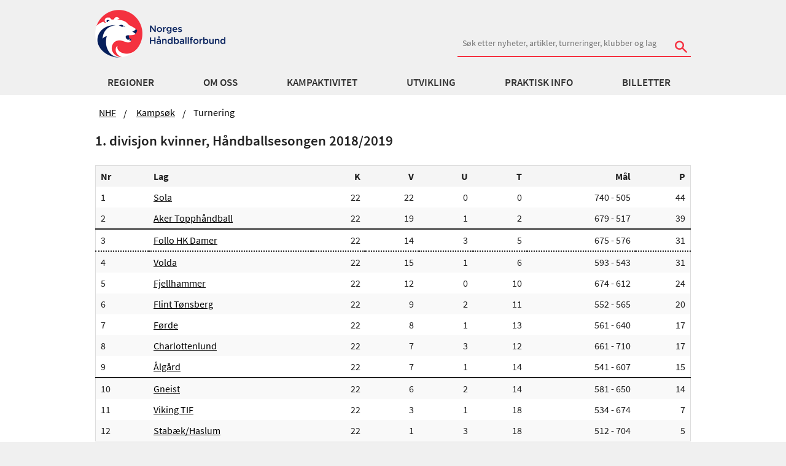

--- FILE ---
content_type: text/html; charset=utf-8
request_url: https://www.handball.no/system/kamper/turnering/?turnid=382516
body_size: 18070
content:

<!DOCTYPE html>
<html lang="no" id="TournamentPage_1890" ng-app="app">
<head>
  <meta charset="utf-8" />
  <meta http-equiv="X-UA-Compatible" content="IE=edge" />
  <meta name="viewport" content="width=device-width, initial-scale=1.0, maximum-scale=1" />
  
<meta property="og:site_name" content="handball.no - Norges Håndballforbund" />
<meta property="og:title" content="Turnering, 1. divisjon kvinner, H&#229;ndballsesongen 2018/2019 | handball.no" />
<meta property="og:description" content="Tabell, resultater, terminliste og statistikk for h&#229;ndball og beach-h&#229;ndball" />
<meta property="og:image" content="https://www.handball.no/globalassets/system/nhf-logo.jpg" />
<meta property="og:type" content="website" />


  <meta name="description" content="Tabell, resultater, terminliste og statistikk for h&#229;ndball og beach-h&#229;ndball" />
  <meta name="format-detection" content="telephone=no">
  <link rel="apple-touch-icon" sizes="180x180" href="/apple-touch-icon.png">
  <link rel="apple-touch-icon-precomposed" sizes="180x180" href="/apple-touch-icon-precomposed.png">
  <link rel="icon" href="https://www.handball.no/favicon.ico?v=2" />
  <link rel="manifest" href="/site.webmanifest">
  <link rel="mask-icon" href="/safari-pinned-tab.svg" color="#5bbad5">
  <meta name="apple-mobile-web-app-title" content="handball.no">
  <meta name="application-name" content="handball.no">
  <meta name="msapplication-TileColor" content="#da532c">
  <meta name="theme-color" content="#ffffff">
  
    <!-- Google Tag Manager -->   
    <script>
        (function (w, d, s, l, i) {
            w[l] = w[l] || []; w[l].push({
                'gtm.start':
                new Date().getTime(), event: 'gtm.js'
            }); var f = d.getElementsByTagName(s)[0],
            j = d.createElement(s), dl = l != 'dataLayer' ? '&l=' + l : ''; j.async = true; j.src =
            '//www.googletagmanager.com/gtm.js?id=' + i + dl; f.parentNode.insertBefore(j, f);
        })(window, document, 'script', 'dataLayer', 'GTM-TPTSLZ');
    </script>
    <!-- End Google Tag Manager -->

  <title>Turnering, 1. divisjon kvinner, H&#229;ndballsesongen 2018/2019 | handball.no</title>
  <link href="/bundles/css?v=TfptZsbXUlLJKXSimYwMMUa5tr7joCrNLuBLgxR_3bE1" rel="stylesheet"/>

  
   

  
  <script src="/Scripts/jquery-3.6.0.min.js" type="text/javascript"></script>
  
  <script src="https://tags.adnuntius.com/custom/nifRequest.js" async></script>
  <meta name="google-site-verification" content="mB9hWO86L-uo6DJK0afd0Xh_b6pbcCf_M5oITuKWJd8" />
  
</head>

<body>
    
    <!-- Google Tag Manager -->
    <noscript>
        <iframe src="//www.googletagmanager.com/ns.html?id=GTM-TPTSLZ" height="0" width="0" style="display:none;visibility:hidden"></iframe>
    </noscript>    
    <!-- End Google Tag Manager -->

    <!-- Sosial-->
    <div id="fb-root"></div>
    <script>
        (function (d, s, id) {
            var js, fjs = d.getElementsByTagName(s)[0];
            if (d.getElementById(id)) return;
            js = d.createElement(s);
            js.id = id;
            js.src = "//connect.facebook.net/en_US/sdk.js#xfbml=1&version=v2.0";
            fjs.parentNode.insertBefore(js, fjs);
        }(document, 'script', 'facebook-jssdk'));
    </script>
    <!-- end- Sosial-->

    
    

    <div class="">



<div class="show-for-medium-up no-print">
    <div ng-controller="HeaderController as header" class="header">
        <!--logo and search-->
        <div class="row collapse-small">
            <div class="small-12 columns">
                <div class="header">

                    

    <a href="/" class="logo-container left">
        <img class="main-logo logo-bar" src="/contentassets/27a8096a75e74519b17d3a8ea1adf3b0/logonhf.png" alt="Norges H&#229;ndballforbund" />
    </a>



                        <div class="right">
                            <div class="nhf-search-circuit margin-top-no-link">
<form action="/system/sok/" method="get">                                    <label for="main-search" class="hide">S&Oslash;K</label>
                                        <input id="reg" name="reg" type="hidden" value='838' />
                                    <input id="main-search" style="min-width: 380px" name="search" type="search" placeholder="S&#248;k etter nyheter, artikler, turneringer, klubber og lag" class="hide-for-small-only" />
                                    <div id="search-button" class="stripped absolute hide-for-small-only">
                                        <button type="submit"><span class="icon-search"></span></button>
                                    </div>
</form>                            </div>
                        </div>
                </div>
            </div>
        </div>
        <div class="hide-for-small">
            <div data-ng-hide="header.hide" data-ng-cloak="" class="panel panel-pad accessability">
                <p>Hold Ctrl-tasten nede (Cmd-tasten p&aring; Mac).</p>
                <p>
                    Trykk p&aring; + for &aring; forst&oslash;rre eller - for &aring; forminske.
                </p>
            </div>
        </div>
        <nav id="nhf-navigation" role="navigation" data-topbar="" class="top-bar2">
    <div id="megamenu" data-ng-controller="MegaMenuController as menu" click-outside="menu.close()" class="hide-for-small">
        <div class="row mainMenuWrapper">
            <div class="small-12 columns">
                <ul class="inline-list navigation-items">
                    <li data-ng-repeat="firstLevelItem in menu.menuItems" class="sub-exists">
                        <a data-ng-click="menu.setfirstLevelActive(firstLevelItem)"                           
                           data-ng-href="{{ firstLevelItem.categories.length == 0 ? firstLevelItem.href : '' }}"                           
                           target="{{firstLevelItem.target}}"
                           data-ng-class="{'selected': menu.activeSubMenu.linkText == firstLevelItem.linkText}"
                           data-ng-cloak="data-ng-cloak">
                            {{ firstLevelItem.linkText }}
                        </a>
                    </li>
                </ul>
            </div>
        </div>
        <div class="row">
            <div class="small-12 columns">
                <div class="megamenu-tiles" style="background-color: #F6F6f6; overflow: hidden;">

                    <div data-ng-repeat="secondLevel in menu.activeSubMenu.categories" class="itemContainer">
                        <a data-ng-href="{{ secondLevel.href }}" target="{{secondLevel.target}}" data-ng-cloak="data-ng-cloak" class="secondLevel">
                            {{ secondLevel.linkText }}
                        </a>
                        <ul class="list-unstyled">
                            <li data-ng-repeat="thirdLevel in secondLevel.categories">
                                <a data-ng-href="{{ thirdLevel.href }}" target="{{thirdLevel.target}}" data-ng-cloak="data-ng-cloak">
                                    {{ thirdLevel.linkText}}
                                </a>
                            </li>
                        </ul>
                    </div>
                </div>
            </div>
        </div>
    </div>
</nav>

    </div>
</div>

<div class="hide-for-medium-up no-print">
    <div ng-controller="MobileMenuController as menu" class="mobile">
        <div class="row">
            <div class="small-6 columns">
                <a class="logo-container left"> 

    <a href="/" class="logo-container left">
        <img class="main-logo logo-bar" src="/contentassets/27a8096a75e74519b17d3a8ea1adf3b0/logonhf.png" alt="Norges H&#229;ndballforbund" />
    </a>

</a>
            </div>
            <nav id="nhf-navigation" role="navigation" data-topbar="" class="top-bar2">
                <div class="small-6 columns">
                    <ul class="title-area">
                        <li class="icon-menu"><button data-ng-click="menu.toggleMobile()"><span class="icon-list right"></span></button></li>
                    </ul>
                </div>
            </nav>
        </div>
            <div class="row small-collapse">
                <div class="small-12 columns">
                    <div class="margin-search-mobile">
<form action="/system/sok/" method="get">                            <label for="main-searchm" class="hide">S&Oslash;K</label>
                            <input id="main-searchm" name="search" type="search" placeholder="S&#248;k etter nyheter, artikler, turneringer, klubber og lag" />
                                <input id="regm" name="reg" type="hidden" value='838' />
                            <div id="search-button" class="stripped absolute">
                                <button type="submit"><span class="icon-search"></span></button>
                            </div>
</form>                    </div>
                </div>
            </div>
        <div class="row small-collapse">
            <div class="small-12 columns">
                <div ng-cloak data-ng-show="menu.hideMobile" class="menu-holder relative">
                    <div id="lev1" class="slide-out level-1 left-0">
                        <div data-ng-repeat="firstLevelItem in menu.menuItems" class="menuitem-1 top-border">
                            <a data-ng-if="(firstLevelItem.hasOwnProperty('categories') == true) && firstLevelItem.categories.length != 0" data-ng-click="menu.setfirstLevelActive(firstLevelItem)">
                                {{ firstLevelItem.linkText }}
                                <span class="icon-uniE609 right"></span>
                            </a>
                            <a data-ng-if="!firstLevelItem.categories.length" data-ng-href="{{firstLevelItem.href}}">
                                {{firstLevelItem.linkText}}
                                <span class="icon-uniE609 right"></span>
                            </a>
                        </div>
                    </div>

                    <div id="lev2" class="menu-item-2 slide-in-level-2 left-2000">
                        <div class="inner">
                            <div id="test-l2" data-ng-click="menu.goBack()" class="back full-width">
                                <span class="icon-arrow-left"></span>
                                <span>Tilbake</span>
                            </div>
                        </div>
                        <div data-ng-repeat="secondLevel in menu.activeSubMenu.categories" class="menuitem-2 top-border">
                            <div ng-if="(secondLevel.hasOwnProperty('categories')==true) && (secondLevel.categories.length != 0)">
                                <a id="secondLevel" data-ng-click="menu.setsecondLevelActive(secondLevel)" data-ng-cloak="data-ng-cloak">
                                    {{ secondLevel.linkText }}
                                    <span data-ng-if="secondLevel.categories.length" data-ng-click="menu.setsecondLevelActive(secondLevel)" class="icon-uniE609 right"></span>
                                </a>
                            </div>

                            <a id="secondLevel" ng-if="!secondLevel.categories.length" data-ng-href="{{ secondLevel.href }}" data-ng-click="menu.setsecondLevelActive(secondLevel)" data-ng-cloak="data-ng-cloak">{{ secondLevel.linkText }}</a>
                        </div>
                    </div>

                    <div id="lev3" class="menuitem-3 slide-in-level-3 left-2000">
                        <div data-ng-if="menu.activeSecondSubMenu.categories" class="inner">
                            <div id="test-l3" data-ng-click="menu.goBack()" class="back level-3-back"><span class="icon-arrow-left"></span><span>Tilbake</span></div>
                            <div data-ng-click="menu.resetMenu()" class="start"><span class="icon-arrow-left"></span><span class="icon-arrow-left"></span><span>Til start</span></div>
                        </div>
                        <div data-ng-if="(menu.activeSecondSubMenu.categories) && (menu.activeSecondSubMenu.categories.length != 0) && (menu.activeSecondSubMenu.href)" data-ng-cloak="data-ng-cloak" class="top-border thirdLevelTitle">
                            <a href="{{ menu.activeSecondSubMenu.href }}">{{ menu.activeSecondSubMenu.linkText }}</a>
                            <span class="right">Oversikt</span>
                        </div>
                        <div data-ng-repeat="thirdLevel in menu.activeSecondSubMenu.categories" data-ng-cloak="data-ng-cloak" class="top-border">
                            <a id="thirdLevel" data-ng-href="{{ thirdLevel.href }}" data-ng-cloak="data-ng-cloak">{{ thirdLevel.linkText}}</a>
                        </div>
                    </div>
                </div>
            </div>
        </div>
    </div>
</div>




        <section class="main-section tournament no-href-print">
            





<div class="row no-print">
    <div class="small-12  columns ">
        <ul class="breadcrumbs hide-for-small">
                <li>
                    <a href="/">NHF</a>
                </li>
                <li>
                    <a href="/system/kamper/">Kamps&#248;k</a>
                </li>
            <li class="current">Turnering</li>
        </ul>
    </div>
</div>






<script src="/Scripts/column-sort.js" type="text/javascript"></script>
<script src="/Scripts/fav-button-3.js" type="text/javascript"></script>


  <!--This h1.hidden is for the universal utforming-->
  <h1 class="hidden">Turnering</h1>
  <div class="row">
    <div class="small-12 columns padding-bottom-small padding-right-medium end">
      <h2>1. divisjon kvinner, H&#229;ndballsesongen 2018/2019</h2>
      <button id="favtournament-btn" onclick="favButtonPressed(this, 382516, '/system/kamper/turnering/SetFavourite/')" class="fav-button stripped absolute">&#x2606</button>
      <script type="text/javascript">

        favButtonInit('favtournament-btn', 382516, 'favorites','/system/kamper/turnering/SetFavourite/');
      </script>
    </div>
  </div>
    <!-- this view includes an option to show or hide teams without dispensations for the tournament -->
<script src="/Scripts/tournament-table.js">
</script>

<div class="row">
    <div class="small-12 columns end">
        <div class="tournament-table-wrapper" data-endpoint="/AjaxData/TournamentTable" data-tournamentid="382516">            
                  <div class="table-outer hide-for-medium-up no-print">
    <table class="small-12">
      <thead>
        <tr role="row">
          <th class="small-1 medium-1">Nr</th>
          <th class="small-6 medium-2">Lag</th>
          

      <th class="small-1 medium-1 text-right">K</th>
      <th class="medium-1 hide-block-option text-right">V</th>
      <th class="medium-1 hide-block-option text-right">U</th>
      <th class="medium-1 hide-block-option text-right">T</th>
      <th class="medium-2 hide-for-small hide-block-option text-right">M&#229;l</th>
      <th class="small-1 medium-1 text-right">P</th>
        </tr>
      </thead>

      <tbody role="alert" aria-live="polite" aria-relevant="all">
            <tr class=" ">
              <td class="small-1">
                1
              </td>
              <td>
                    <a href="https://www.handball.no/system/kamper/lag/?lagid=223983" class="wrap-text" target="_self">Sola</a>

              </td>
      <td class="text-right">
22      </td>
      <td class="hide-block-option text-right">
22      </td>
      <td class="hide-block-option text-right">
0      </td>
      <td class="hide-block-option text-right">
0      </td>
      <td class="hide-for-small hide-block-option text-right">
740 - 505      </td>
      <td class="text-right">
44      </td>
            </tr>
            <tr class=" solidLineBottom ">
              <td class="small-1">
                2
              </td>
              <td>
                    <a href="https://www.handball.no/system/kamper/lag/?lagid=816397" class="wrap-text" target="_self">Aker Topph&#229;ndball</a>

              </td>
      <td class="text-right">
22      </td>
      <td class="hide-block-option text-right">
19      </td>
      <td class="hide-block-option text-right">
1      </td>
      <td class="hide-block-option text-right">
2      </td>
      <td class="hide-for-small hide-block-option text-right">
679 - 517      </td>
      <td class="text-right">
39      </td>
            </tr>
            <tr class=" dotLineBottom ">
              <td class="small-1">
                3
              </td>
              <td>
                    <a href="https://www.handball.no/system/kamper/lag/?lagid=583889" class="wrap-text" target="_self">Follo HK Damer</a>

              </td>
      <td class="text-right">
22      </td>
      <td class="hide-block-option text-right">
14      </td>
      <td class="hide-block-option text-right">
3      </td>
      <td class="hide-block-option text-right">
5      </td>
      <td class="hide-for-small hide-block-option text-right">
675 - 576      </td>
      <td class="text-right">
31      </td>
            </tr>
            <tr class=" ">
              <td class="small-1">
                4
              </td>
              <td>
                    <a href="https://www.handball.no/system/kamper/lag/?lagid=532788" class="wrap-text" target="_self">Volda</a>

              </td>
      <td class="text-right">
22      </td>
      <td class="hide-block-option text-right">
15      </td>
      <td class="hide-block-option text-right">
1      </td>
      <td class="hide-block-option text-right">
6      </td>
      <td class="hide-for-small hide-block-option text-right">
593 - 543      </td>
      <td class="text-right">
31      </td>
            </tr>
            <tr class=" ">
              <td class="small-1">
                5
              </td>
              <td>
                    <a href="https://www.handball.no/system/kamper/lag/?lagid=223982" class="wrap-text" target="_self">Fjellhammer</a>

              </td>
      <td class="text-right">
22      </td>
      <td class="hide-block-option text-right">
12      </td>
      <td class="hide-block-option text-right">
0      </td>
      <td class="hide-block-option text-right">
10      </td>
      <td class="hide-for-small hide-block-option text-right">
674 - 612      </td>
      <td class="text-right">
24      </td>
            </tr>
            <tr class=" ">
              <td class="small-1">
                6
              </td>
              <td>
                    <a href="https://www.handball.no/system/kamper/lag/?lagid=710438" class="wrap-text" target="_self">Flint T&#248;nsberg</a>

              </td>
      <td class="text-right">
22      </td>
      <td class="hide-block-option text-right">
9      </td>
      <td class="hide-block-option text-right">
2      </td>
      <td class="hide-block-option text-right">
11      </td>
      <td class="hide-for-small hide-block-option text-right">
552 - 565      </td>
      <td class="text-right">
20      </td>
            </tr>
            <tr class=" ">
              <td class="small-1">
                7
              </td>
              <td>
                    <a href="https://www.handball.no/system/kamper/lag/?lagid=444678" class="wrap-text" target="_self">F&#248;rde</a>

              </td>
      <td class="text-right">
22      </td>
      <td class="hide-block-option text-right">
8      </td>
      <td class="hide-block-option text-right">
1      </td>
      <td class="hide-block-option text-right">
13      </td>
      <td class="hide-for-small hide-block-option text-right">
561 - 640      </td>
      <td class="text-right">
17      </td>
            </tr>
            <tr class=" ">
              <td class="small-1">
                8
              </td>
              <td>
                    <a href="https://www.handball.no/system/kamper/lag/?lagid=560013" class="wrap-text" target="_self">Charlottenlund</a>

              </td>
      <td class="text-right">
22      </td>
      <td class="hide-block-option text-right">
7      </td>
      <td class="hide-block-option text-right">
3      </td>
      <td class="hide-block-option text-right">
12      </td>
      <td class="hide-for-small hide-block-option text-right">
661 - 710      </td>
      <td class="text-right">
17      </td>
            </tr>
            <tr class=" ">
              <td class="small-1">
                9
              </td>
              <td>
                    <a href="https://www.handball.no/system/kamper/lag/?lagid=227017" class="wrap-text" target="_self">&#197;lg&#229;rd</a>

              </td>
      <td class="text-right">
22      </td>
      <td class="hide-block-option text-right">
7      </td>
      <td class="hide-block-option text-right">
1      </td>
      <td class="hide-block-option text-right">
14      </td>
      <td class="hide-for-small hide-block-option text-right">
541 - 607      </td>
      <td class="text-right">
15      </td>
            </tr>
            <tr class=" solidLineTop ">
              <td class="small-1">
                10
              </td>
              <td>
                    <a href="https://www.handball.no/system/kamper/lag/?lagid=225054" class="wrap-text" target="_self">Gneist</a>

              </td>
      <td class="text-right">
22      </td>
      <td class="hide-block-option text-right">
6      </td>
      <td class="hide-block-option text-right">
2      </td>
      <td class="hide-block-option text-right">
14      </td>
      <td class="hide-for-small hide-block-option text-right">
581 - 650      </td>
      <td class="text-right">
14      </td>
            </tr>
            <tr class=" ">
              <td class="small-1">
                11
              </td>
              <td>
                    <a href="https://www.handball.no/system/kamper/lag/?lagid=682133" class="wrap-text" target="_self">Viking TIF</a>

              </td>
      <td class="text-right">
22      </td>
      <td class="hide-block-option text-right">
3      </td>
      <td class="hide-block-option text-right">
1      </td>
      <td class="hide-block-option text-right">
18      </td>
      <td class="hide-for-small hide-block-option text-right">
534 - 674      </td>
      <td class="text-right">
7      </td>
            </tr>
            <tr class=" ">
              <td class="small-1">
                12
              </td>
              <td>
                    <a href="https://www.handball.no/system/kamper/lag/?lagid=223984" class="wrap-text" target="_self">Stab&#230;k/Haslum</a>

              </td>
      <td class="text-right">
22      </td>
      <td class="hide-block-option text-right">
1      </td>
      <td class="hide-block-option text-right">
3      </td>
      <td class="hide-block-option text-right">
18      </td>
      <td class="hide-for-small hide-block-option text-right">
512 - 704      </td>
      <td class="text-right">
5      </td>
            </tr>
      </tbody>
    </table>
  </div>
  <div class="table-outer show-for-medium-up">
    <table class="small-12">
      <thead>
        <tr role="row">
          <th class="small-1 medium-1">Nr</th>
          <th class="small-7 medium-3">Lag</th>
          

      <th class="small-1 medium-1 text-right">K</th>
      <th class="medium-1 hide-block-option text-right">V</th>
      <th class="medium-1 hide-block-option text-right">U</th>
      <th class="medium-1 hide-block-option text-right">T</th>
      <th class="medium-2 hide-for-small hide-block-option text-right">M&#229;l</th>
      <th class="small-1 medium-1 text-right">P</th>
        </tr>
      </thead>

      <tbody role="alert" aria-live="polite" aria-relevant="all">
            <tr class=" ">
              <td class="small-1">
                1
              </td>
              <td>
                    <a href="https://www.handball.no/system/kamper/lag/?lagid=223983" class="wrap-text" target="_self">Sola</a>

              </td>
      <td class="text-right">
22      </td>
      <td class="hide-block-option text-right">
22      </td>
      <td class="hide-block-option text-right">
0      </td>
      <td class="hide-block-option text-right">
0      </td>
      <td class="hide-for-small hide-block-option text-right">
740 - 505      </td>
      <td class="text-right">
44      </td>
            </tr>
            <tr class=" solidLineBottom ">
              <td class="small-1">
                2
              </td>
              <td>
                    <a href="https://www.handball.no/system/kamper/lag/?lagid=816397" class="wrap-text" target="_self">Aker Topph&#229;ndball</a>

              </td>
      <td class="text-right">
22      </td>
      <td class="hide-block-option text-right">
19      </td>
      <td class="hide-block-option text-right">
1      </td>
      <td class="hide-block-option text-right">
2      </td>
      <td class="hide-for-small hide-block-option text-right">
679 - 517      </td>
      <td class="text-right">
39      </td>
            </tr>
            <tr class=" dotLineBottom ">
              <td class="small-1">
                3
              </td>
              <td>
                    <a href="https://www.handball.no/system/kamper/lag/?lagid=583889" class="wrap-text" target="_self">Follo HK Damer</a>

              </td>
      <td class="text-right">
22      </td>
      <td class="hide-block-option text-right">
14      </td>
      <td class="hide-block-option text-right">
3      </td>
      <td class="hide-block-option text-right">
5      </td>
      <td class="hide-for-small hide-block-option text-right">
675 - 576      </td>
      <td class="text-right">
31      </td>
            </tr>
            <tr class=" ">
              <td class="small-1">
                4
              </td>
              <td>
                    <a href="https://www.handball.no/system/kamper/lag/?lagid=532788" class="wrap-text" target="_self">Volda</a>

              </td>
      <td class="text-right">
22      </td>
      <td class="hide-block-option text-right">
15      </td>
      <td class="hide-block-option text-right">
1      </td>
      <td class="hide-block-option text-right">
6      </td>
      <td class="hide-for-small hide-block-option text-right">
593 - 543      </td>
      <td class="text-right">
31      </td>
            </tr>
            <tr class=" ">
              <td class="small-1">
                5
              </td>
              <td>
                    <a href="https://www.handball.no/system/kamper/lag/?lagid=223982" class="wrap-text" target="_self">Fjellhammer</a>

              </td>
      <td class="text-right">
22      </td>
      <td class="hide-block-option text-right">
12      </td>
      <td class="hide-block-option text-right">
0      </td>
      <td class="hide-block-option text-right">
10      </td>
      <td class="hide-for-small hide-block-option text-right">
674 - 612      </td>
      <td class="text-right">
24      </td>
            </tr>
            <tr class=" ">
              <td class="small-1">
                6
              </td>
              <td>
                    <a href="https://www.handball.no/system/kamper/lag/?lagid=710438" class="wrap-text" target="_self">Flint T&#248;nsberg</a>

              </td>
      <td class="text-right">
22      </td>
      <td class="hide-block-option text-right">
9      </td>
      <td class="hide-block-option text-right">
2      </td>
      <td class="hide-block-option text-right">
11      </td>
      <td class="hide-for-small hide-block-option text-right">
552 - 565      </td>
      <td class="text-right">
20      </td>
            </tr>
            <tr class=" ">
              <td class="small-1">
                7
              </td>
              <td>
                    <a href="https://www.handball.no/system/kamper/lag/?lagid=444678" class="wrap-text" target="_self">F&#248;rde</a>

              </td>
      <td class="text-right">
22      </td>
      <td class="hide-block-option text-right">
8      </td>
      <td class="hide-block-option text-right">
1      </td>
      <td class="hide-block-option text-right">
13      </td>
      <td class="hide-for-small hide-block-option text-right">
561 - 640      </td>
      <td class="text-right">
17      </td>
            </tr>
            <tr class=" ">
              <td class="small-1">
                8
              </td>
              <td>
                    <a href="https://www.handball.no/system/kamper/lag/?lagid=560013" class="wrap-text" target="_self">Charlottenlund</a>

              </td>
      <td class="text-right">
22      </td>
      <td class="hide-block-option text-right">
7      </td>
      <td class="hide-block-option text-right">
3      </td>
      <td class="hide-block-option text-right">
12      </td>
      <td class="hide-for-small hide-block-option text-right">
661 - 710      </td>
      <td class="text-right">
17      </td>
            </tr>
            <tr class=" ">
              <td class="small-1">
                9
              </td>
              <td>
                    <a href="https://www.handball.no/system/kamper/lag/?lagid=227017" class="wrap-text" target="_self">&#197;lg&#229;rd</a>

              </td>
      <td class="text-right">
22      </td>
      <td class="hide-block-option text-right">
7      </td>
      <td class="hide-block-option text-right">
1      </td>
      <td class="hide-block-option text-right">
14      </td>
      <td class="hide-for-small hide-block-option text-right">
541 - 607      </td>
      <td class="text-right">
15      </td>
            </tr>
            <tr class=" solidLineTop ">
              <td class="small-1">
                10
              </td>
              <td>
                    <a href="https://www.handball.no/system/kamper/lag/?lagid=225054" class="wrap-text" target="_self">Gneist</a>

              </td>
      <td class="text-right">
22      </td>
      <td class="hide-block-option text-right">
6      </td>
      <td class="hide-block-option text-right">
2      </td>
      <td class="hide-block-option text-right">
14      </td>
      <td class="hide-for-small hide-block-option text-right">
581 - 650      </td>
      <td class="text-right">
14      </td>
            </tr>
            <tr class=" ">
              <td class="small-1">
                11
              </td>
              <td>
                    <a href="https://www.handball.no/system/kamper/lag/?lagid=682133" class="wrap-text" target="_self">Viking TIF</a>

              </td>
      <td class="text-right">
22      </td>
      <td class="hide-block-option text-right">
3      </td>
      <td class="hide-block-option text-right">
1      </td>
      <td class="hide-block-option text-right">
18      </td>
      <td class="hide-for-small hide-block-option text-right">
534 - 674      </td>
      <td class="text-right">
7      </td>
            </tr>
            <tr class=" ">
              <td class="small-1">
                12
              </td>
              <td>
                    <a href="https://www.handball.no/system/kamper/lag/?lagid=223984" class="wrap-text" target="_self">Stab&#230;k/Haslum</a>

              </td>
      <td class="text-right">
22      </td>
      <td class="hide-block-option text-right">
1      </td>
      <td class="hide-block-option text-right">
3      </td>
      <td class="hide-block-option text-right">
18      </td>
      <td class="hide-for-small hide-block-option text-right">
512 - 704      </td>
      <td class="text-right">
5      </td>
            </tr>
      </tbody>
    </table>
  </div>




        </div>
    </div>
</div>
    <div class="row">
      <div class="small-12 columns end">
        <a href="/regioner/nhf-sentralt/praktisk-info/lover-og-regler/tabellberegning/" target="_blank">Forklaring til tabellberegning</a>
      </div>
    </div>
  <div class="row small-collapse medium-uncollapse large-uncollapse">
    <div class="small-12 columns end" style="padding:2px">
      <accordion close-others="false">

        <accordion-group data-populated="0" id="todaysmatches" heading="Dagens kamper">
            <div id="target_todaysmatches" class="table-outer ng-scope"></div>
            <div id="error_todaysmatches" class="hidden"></div>
        </accordion-group>
        <accordion-group data-populated="0" id="lastmatches" heading="Siste kamper">
            <div id="target_lastmatches" class="table-outer ng-scope"></div>
            <div id="error_lastmatches" class="hidden"></div>
        </accordion-group>
        <accordion-group data-populated="0" id="nextmatches" heading="Neste kamper">
            <div id="target_nextmatches" class="table-outer ng-scope"></div>
            <div id="error_nextmatches" class="hidden"></div>
        </accordion-group>
        <accordion-group data-populated="0" id="allmatches" heading="Terminliste">
            <div id="target_allmatches" class="table-outer ng-scope"></div>
            <div id="error_allmatches" class="hidden"></div>
        </accordion-group>
<script type="text/javascript">

        $(document).ready(function () {
            var selectors = {
                container: "#todaysmatches,#lastmatches,#nextmatches,#allmatches",
                target: "#target_todaysmatches,#target_lastmatches,#target_nextmatches,#target_allmatches",
                error: "#error_todaysmatches,#error_lastmatches,#error_nextmatches,#error_allmatches"
            };

            var processingText = 'Henter kamper, vennligst vent.';
            var errorText = 'Klarte ikke &#229; hente kamper. Vennligst pr&#248;v igjen senere. ';
            var headerText = '';
            var ajaxUrl = '/AjaxData/MatchesForTournament?turnId=382516&typeId=Default';            

            $(selectors.container).click(function () {
                if ($(selectors.container).attr("data-populated") === "0") {
                    $(selectors.target).html(processingText);
                    $.ajax({
                        url: ajaxUrl,
                        data: "&width=" + window.outerWidth,
                        type: 'GET',
                        cache: false,
                        success: function(data) {
                          SplitDataAndPopulate("<div style=\"font-size:80%\">"+headerText+"</div>" + data, "|*|*|*|", selectors.target);
                          $(selectors.container).attr("data-populated", "1");
                        },
                        fail: function(jqXHR, textStatus) {
                            $(selectors.target).html(errorText);
                            $(selectors.error).html(jqXHR + " | " + textStatus);
                        },
                        error: function(req, status, err) {
                            $(selectors.target).html(errorText);
                            $(selectors.error).html(req + " | " + status + " | " + err);
                        }
                    });
                }
            });
        });

        function SplitDataAndPopulate(dataList, splitter, targetList) {
            var dataArr = dataList.split(splitter);
            var targetArr = targetList.split(",");

            for (var i = 0; i < dataList.length; i++) {
                var target = $(targetArr[i]);
                if (target.length > 0) {
                    target.html(dataArr[i]);
                }
            }
        }
</script>

        <accordion-group data-populated="0" id="teams" heading="Lag">
            <div id="target_teams" class="table-outer ng-scope"></div>
            <div id="error_teams" class="hidden"></div>
        </accordion-group>
<script type="text/javascript">

        $(document).ready(function () {
            var selectors = {
                container: "#teams",
                target: "#target_teams",
                error: "#error_teams"
            };

            var processingText = 'Henter lag, vennligst vent.';
            var errorText = 'Klarte ikke &#229; hente lag. Vennligst pr&#248;v igjen senere. ';
            var headerText = '';
            var ajaxUrl = '/AjaxData/SortedTeamsForTournament?turnId=382516';            

            $(selectors.container).click(function () {
                if ($(selectors.container).attr("data-populated") === "0") {
                    $(selectors.target).html(processingText);
                    $.ajax({
                        url: ajaxUrl,
                        data: "&width=" + window.outerWidth,
                        type: 'GET',
                        cache: false,
                        success: function(data) {
                          SplitDataAndPopulate("<div style=\"font-size:80%\">"+headerText+"</div>" + data, "|*|*|*|", selectors.target);
                          $(selectors.container).attr("data-populated", "1");
                        },
                        fail: function(jqXHR, textStatus) {
                            $(selectors.target).html(errorText);
                            $(selectors.error).html(jqXHR + " | " + textStatus);
                        },
                        error: function(req, status, err) {
                            $(selectors.target).html(errorText);
                            $(selectors.error).html(req + " | " + status + " | " + err);
                        }
                    });
                }
            });
        });

        function SplitDataAndPopulate(dataList, splitter, targetList) {
            var dataArr = dataList.split(splitter);
            var targetArr = targetList.split(",");

            for (var i = 0; i < dataList.length; i++) {
                var target = $(targetArr[i]);
                if (target.length > 0) {
                    target.html(dataArr[i]);
                }
            }
        }
</script>

        <accordion-group data-populated="0" id="topscore" heading="Topscore">
            <div id="target_topscore" class="table-outer ng-scope"></div>
            <div id="error_topscore" class="hidden"></div>
        </accordion-group>
<script type="text/javascript">

        $(document).ready(function () {
            var selectors = {
                container: "#topscore",
                target: "#target_topscore",
                error: "#error_topscore"
            };

            var processingText = 'Henter topscore statistikk for spillere, vennligst vent.';
            var errorText = 'Klarte ikke &#229; hente topscore statistikk for spillere. Vennligst pr&#248;v igjen senere. ';
            var headerText = '';
            var ajaxUrl = '/AjaxData/SortedScoringPlayersForTournament?turnId=382516&seasonId=200823';            

            $(selectors.container).click(function () {
                if ($(selectors.container).attr("data-populated") === "0") {
                    $(selectors.target).html(processingText);
                    $.ajax({
                        url: ajaxUrl,
                        data: "&width=" + window.outerWidth,
                        type: 'GET',
                        cache: false,
                        success: function(data) {
                          SplitDataAndPopulate("<div style=\"font-size:80%\">"+headerText+"</div>" + data, "|*|*|*|", selectors.target);
                          $(selectors.container).attr("data-populated", "1");
                        },
                        fail: function(jqXHR, textStatus) {
                            $(selectors.target).html(errorText);
                            $(selectors.error).html(jqXHR + " | " + textStatus);
                        },
                        error: function(req, status, err) {
                            $(selectors.target).html(errorText);
                            $(selectors.error).html(req + " | " + status + " | " + err);
                        }
                    });
                }
            });
        });

        function SplitDataAndPopulate(dataList, splitter, targetList) {
            var dataArr = dataList.split(splitter);
            var targetArr = targetList.split(",");

            for (var i = 0; i < dataList.length; i++) {
                var target = $(targetArr[i]);
                if (target.length > 0) {
                    target.html(dataArr[i]);
                }
            }
        }
</script>

        <accordion-group data-populated="0" id="topscoreteams" heading="Topscore lag">
            <div id="target_topscoreteams" class="table-outer ng-scope"></div>
            <div id="error_topscoreteams" class="hidden"></div>
        </accordion-group>
<script type="text/javascript">

        $(document).ready(function () {
            var selectors = {
                container: "#topscoreteams",
                target: "#target_topscoreteams",
                error: "#error_topscoreteams"
            };

            var processingText = 'Henter topscore statistikk for lag, vennligst vent.';
            var errorText = 'Klarte ikke &#229; hente topscore statistikk for lag. Vennligst pr&#248;v igjen senere. ';
            var headerText = '';
            var ajaxUrl = '/AjaxData/SortedScoringTeamsForTournament?turnId=382516&seasonId=200823';            

            $(selectors.container).click(function () {
                if ($(selectors.container).attr("data-populated") === "0") {
                    $(selectors.target).html(processingText);
                    $.ajax({
                        url: ajaxUrl,
                        data: "&width=" + window.outerWidth,
                        type: 'GET',
                        cache: false,
                        success: function(data) {
                          SplitDataAndPopulate("<div style=\"font-size:80%\">"+headerText+"</div>" + data, "|*|*|*|", selectors.target);
                          $(selectors.container).attr("data-populated", "1");
                        },
                        fail: function(jqXHR, textStatus) {
                            $(selectors.target).html(errorText);
                            $(selectors.error).html(jqXHR + " | " + textStatus);
                        },
                        error: function(req, status, err) {
                            $(selectors.target).html(errorText);
                            $(selectors.error).html(req + " | " + status + " | " + err);
                        }
                    });
                }
            });
        });

        function SplitDataAndPopulate(dataList, splitter, targetList) {
            var dataArr = dataList.split(splitter);
            var targetArr = targetList.split(",");

            for (var i = 0; i < dataList.length; i++) {
                var target = $(targetArr[i]);
                if (target.length > 0) {
                    target.html(dataArr[i]);
                }
            }
        }
</script>

        <accordion-group data-populated="0" id="penaltyplayers" heading="Bestrafning">
            <div id="target_penaltyplayers" class="table-outer ng-scope"></div>
            <div id="error_penaltyplayers" class="hidden"></div>
        </accordion-group>
<script type="text/javascript">

        $(document).ready(function () {
            var selectors = {
                container: "#penaltyplayers",
                target: "#target_penaltyplayers",
                error: "#error_penaltyplayers"
            };

            var processingText = 'Henter spillere, vennligst vent.';
            var errorText = 'Klarte ikke &#229; hente spillere. Vennligst pr&#248;v igjen senere. ';
            var headerText = '';
            var ajaxUrl = '/AjaxData/SortedPenaltyPlayersForTournament?turnId=382516&seasonId=200823';            

            $(selectors.container).click(function () {
                if ($(selectors.container).attr("data-populated") === "0") {
                    $(selectors.target).html(processingText);
                    $.ajax({
                        url: ajaxUrl,
                        data: "&width=" + window.outerWidth,
                        type: 'GET',
                        cache: false,
                        success: function(data) {
                          SplitDataAndPopulate("<div style=\"font-size:80%\">"+headerText+"</div>" + data, "|*|*|*|", selectors.target);
                          $(selectors.container).attr("data-populated", "1");
                        },
                        fail: function(jqXHR, textStatus) {
                            $(selectors.target).html(errorText);
                            $(selectors.error).html(jqXHR + " | " + textStatus);
                        },
                        error: function(req, status, err) {
                            $(selectors.target).html(errorText);
                            $(selectors.error).html(req + " | " + status + " | " + err);
                        }
                    });
                }
            });
        });

        function SplitDataAndPopulate(dataList, splitter, targetList) {
            var dataArr = dataList.split(splitter);
            var targetArr = targetList.split(",");

            for (var i = 0; i < dataList.length; i++) {
                var target = $(targetArr[i]);
                if (target.length > 0) {
                    target.html(dataArr[i]);
                }
            }
        }
</script>

        <accordion-group data-populated="0" id="penaltyteams" heading="Bestrafning lag">
            <div id="target_penaltyteams" class="table-outer ng-scope"></div>
            <div id="error_penaltyteams" class="hidden"></div>
        </accordion-group>
<script type="text/javascript">

        $(document).ready(function () {
            var selectors = {
                container: "#penaltyteams",
                target: "#target_penaltyteams",
                error: "#error_penaltyteams"
            };

            var processingText = 'Henter lag, vennligst vent.';
            var errorText = 'Klarte ikke &#229; hente statistikk for bestrafning av lag. Vennligst pr&#248;v igjen senere. ';
            var headerText = '';
            var ajaxUrl = '/AjaxData/SortedPenaltyTeamsForTournament?turnId=382516&seasonId=200823';            

            $(selectors.container).click(function () {
                if ($(selectors.container).attr("data-populated") === "0") {
                    $(selectors.target).html(processingText);
                    $.ajax({
                        url: ajaxUrl,
                        data: "&width=" + window.outerWidth,
                        type: 'GET',
                        cache: false,
                        success: function(data) {
                          SplitDataAndPopulate("<div style=\"font-size:80%\">"+headerText+"</div>" + data, "|*|*|*|", selectors.target);
                          $(selectors.container).attr("data-populated", "1");
                        },
                        fail: function(jqXHR, textStatus) {
                            $(selectors.target).html(errorText);
                            $(selectors.error).html(jqXHR + " | " + textStatus);
                        },
                        error: function(req, status, err) {
                            $(selectors.target).html(errorText);
                            $(selectors.error).html(req + " | " + status + " | " + err);
                        }
                    });
                }
            });
        });

        function SplitDataAndPopulate(dataList, splitter, targetList) {
            var dataArr = dataList.split(splitter);
            var targetArr = targetList.split(",");

            for (var i = 0; i < dataList.length; i++) {
                var target = $(targetArr[i]);
                if (target.length > 0) {
                    target.html(dataArr[i]);
                }
            }
        }
</script>

        <accordion-group data-populated="0" id="spectators" heading="Tilskuere">
            <div id="target_spectators" class="table-outer ng-scope"></div>
            <div id="error_spectators" class="hidden"></div>
        </accordion-group>
<script type="text/javascript">

        $(document).ready(function () {
            var selectors = {
                container: "#spectators",
                target: "#target_spectators",
                error: "#error_spectators"
            };

            var processingText = 'Henter tilskuerstatistikk, vennligst vent.';
            var errorText = 'Klarte ikke &#229; hente tilskuerstatistikk. Vennligst pr&#248;v igjen senere. ';
            var headerText = '';
            var ajaxUrl = '/AjaxData/SpectatorsForTournament?turnId=382516&seasonId=200823';            

            $(selectors.container).click(function () {
                if ($(selectors.container).attr("data-populated") === "0") {
                    $(selectors.target).html(processingText);
                    $.ajax({
                        url: ajaxUrl,
                        data: "&width=" + window.outerWidth,
                        type: 'GET',
                        cache: false,
                        success: function(data) {
                          SplitDataAndPopulate("<div style=\"font-size:80%\">"+headerText+"</div>" + data, "|*|*|*|", selectors.target);
                          $(selectors.container).attr("data-populated", "1");
                        },
                        fail: function(jqXHR, textStatus) {
                            $(selectors.target).html(errorText);
                            $(selectors.error).html(jqXHR + " | " + textStatus);
                        },
                        error: function(req, status, err) {
                            $(selectors.target).html(errorText);
                            $(selectors.error).html(req + " | " + status + " | " + err);
                        }
                    });
                }
            });
        });

        function SplitDataAndPopulate(dataList, splitter, targetList) {
            var dataArr = dataList.split(splitter);
            var targetArr = targetList.split(",");

            for (var i = 0; i < dataList.length; i++) {
                var target = $(targetArr[i]);
                if (target.length > 0) {
                    target.html(dataArr[i]);
                }
            }
        }
</script>

        <accordion-group data-populated="0" id="linkedtournaments" heading="Relaterte turneringer">
            <div id="target_linkedtournaments" class="table-outer ng-scope"></div>
            <div id="error_linkedtournaments" class="hidden"></div>
        </accordion-group>
<script type="text/javascript">

        $(document).ready(function () {
            var selectors = {
                container: "#linkedtournaments",
                target: "#target_linkedtournaments",
                error: "#error_linkedtournaments"
            };

            var processingText = 'Henter tilknyttede turneringer, vennligst vent.';
            var errorText = 'Klarte ikke &#229; hente tilknyttede turneringer. Vennligst pr&#248;v igjen senere. ';
            var headerText = '';
            var ajaxUrl = '/AjaxData/TournamentLinks?turnId=382516';            

            $(selectors.container).click(function () {
                if ($(selectors.container).attr("data-populated") === "0") {
                    $(selectors.target).html(processingText);
                    $.ajax({
                        url: ajaxUrl,
                        data: "&width=" + window.outerWidth,
                        type: 'GET',
                        cache: false,
                        success: function(data) {
                          SplitDataAndPopulate("<div style=\"font-size:80%\">"+headerText+"</div>" + data, "|*|*|*|", selectors.target);
                          $(selectors.container).attr("data-populated", "1");
                        },
                        fail: function(jqXHR, textStatus) {
                            $(selectors.target).html(errorText);
                            $(selectors.error).html(jqXHR + " | " + textStatus);
                        },
                        error: function(req, status, err) {
                            $(selectors.target).html(errorText);
                            $(selectors.error).html(req + " | " + status + " | " + err);
                        }
                    });
                }
            });
        });

        function SplitDataAndPopulate(dataList, splitter, targetList) {
            var dataArr = dataList.split(splitter);
            var targetArr = targetList.split(",");

            for (var i = 0; i < dataList.length; i++) {
                var target = $(targetArr[i]);
                if (target.length > 0) {
                    target.html(dataArr[i]);
                }
            }
        }
</script>
      </accordion>
    </div>
  </div>

        </section>

    <div id="footer" class="no-print">
    <section class="sponsor">
        <div class="row collapse">
            <!-- collapse -->
            <div class="small-12 columns">
                <ul class="sponsor-list clearfix">
        <li>
            <a href="https://www.posten.no/">
                <img alt="Posten" src="/globalassets/nhf-sentralt/om-oss/samarbeidspartnere/posten-bunnlinje.png?maxwidth=400&amp;quality=80" />
            </a>            
        </li>
        <li>
            <a href="https://www.gjensidige.no/">
                <img alt="Gjensidige" src="/globalassets/nhf-sentralt/om-oss/samarbeidspartnere/gjensidige_logo_bunnside.png?maxwidth=400&amp;quality=80" />
            </a>            
        </li>
        <li>
            <a href="https://www.rema.no/">
                <img alt="REMA 1000" src="/globalassets/nhf-sentralt/om-oss/samarbeidspartnere/rema-1000_bannlinje.png?maxwidth=400&amp;quality=80" />
            </a>            
        </li>
        <li>
            <a href="https://www.assistco.no/">
                <img alt="Hummel" src="/globalassets/nhf-sentralt/om-oss/samarbeidspartnere/hummel-logo-bunnlinje.png?maxwidth=400&amp;quality=80" />
            </a>            
        </li>
        <li>
            <a href="https://www.norsk-tipping.no/">
                <img alt="Norsk Tipping" src="/globalassets/nhf-sentralt/om-oss/samarbeidspartnere/norsk-tipping-bunnlinje.png?maxwidth=400&amp;quality=80" />
            </a>            
        </li>
        <li>
            <a href="https://www.skarpnes.com/">
                <img alt="Skarpnes" src="/globalassets/nhf-sentralt/om-oss/samarbeidspartnere/skarpnes-logo-bunnlinje.png?maxwidth=400&amp;quality=80" />
            </a>            
        </li>
        <li>
            <a href="https://www.scandichotels.no/alltid-pa-scandic/sport">
                <img alt="Scandic" src="/globalassets/nhf-sentralt/om-oss/samarbeidspartnere/scandic-ny.png?maxwidth=400&amp;quality=80" />
            </a>            
        </li>
        <li>
            <a href="https://www.vg.no/">
                <img alt="VG" src="/globalassets/nhf-sentralt/om-oss/samarbeidspartnere/vg-ny.png?maxwidth=400&amp;quality=80" />
            </a>            
        </li>
</ul>
            </div>
        </div>
    </section>

    <section class="container footer">
        <div class="row">
            <div class="small-12 medium-4 columns">
                <div class="border-holder">
                    <div class="header4">
                        Norges H&#229;ndballforbund
                    </div>
                    <p>
                        <strong>Bes&oslash;ksadresse</strong><br />
                        <span>
                            
<p>Sognsveien 75 A (4. etg. Ullevaal Stadion)<br />0855 OSLO</p>
<p>Org.nummer: 969 989 336 MVA</p>
<p>Fakturaadresse: <a class="email" href="mailto:969989336@autoinvoice.no">969989336@autoinvoice.no</a></p>
                        </span>
                    </p>
                    <div class="show-for-small-only">
                        <p>
                            <strong>Postadresse:</strong><br />

                            
<p>Norges H&aring;ndballforbund<br />Postboks 5000<br />0840&nbsp; OSLO</p>

<p><a class="email" title="Meld deg p&aring; nyhetsbrev" href="https://pub.dialogapi.no/s/MjE4MDg6YTJjM2MwYTMtNjEyNS00MGI0LTlmNmItMzc5YmU4NzZlMzNk" target="_blank" rel="noopener">Meld deg p&aring; nyhetsbrev</a><br /><br /><a class="email" title="Om cookies" href="/regioner/nhf-sentralt/praktisk-info/brukerveiledninger/personvern/" target="_top">Om cookies/informasjonskapsler</a></p>

                        </p>
                    </div>


                    <p>
                        E-post: <a href="/regioner/nhf-sentralt/om-oss/administrasjon/epost/" class="email">Klikk her</a><br />
                        <span>
                            Tlf:
                            970 02520 kl. 9-15:45
                        </span>
                    </p>
                </div>
            </div>

            <div class="small-12 medium-4 columns show-for-medium-up">
                <div class="border-holder">
                    <p>
                        <strong>Postadresse:</strong><br />
                        <span>
                            
<p>Norges H&aring;ndballforbund<br />Postboks 5000<br />0840&nbsp; OSLO</p>

<p><a class="email" title="Meld deg p&aring; nyhetsbrev" href="https://pub.dialogapi.no/s/MjE4MDg6YTJjM2MwYTMtNjEyNS00MGI0LTlmNmItMzc5YmU4NzZlMzNk" target="_blank" rel="noopener">Meld deg p&aring; nyhetsbrev</a><br /><br /><a class="email" title="Om cookies" href="/regioner/nhf-sentralt/praktisk-info/brukerveiledninger/personvern/" target="_top">Om cookies/informasjonskapsler</a></p>

                        </span>
                    </p>
                </div>
            </div>

            <div class="small-12 medium-4 columns hide-for-small">
                <div class="border-holder">
                    <div class="row">
                        <div class="small-12 columns">
                            <ul class="social">
                                    <li>
                                        <a class="facebook" href="https://www.facebook.com/norgeshandballforbund">
                                            <span class="icon-facebook"></span>
                                        </a>
                                    </li>
                                    <li>
                                        <a class="youtube" href="https://www.youtube.com/user/NHFtube/">
                                            <span class="icon-youtube"></span>
                                        </a>
                                    </li>
                                    <li>
                                        <a class="instagram" href="https://www.instagram.com/handballandslagene/">
                                            <span class="icon-instagram"></span>
                                        </a>
                                    </li>
                            </ul>
                        </div>
                    </div>
                </div>
            </div>
        </div>
        <div class="row">
            <div class="small-12 show-for-small-only">
                <div class="border-holder">
                    <div class="row">
                        <div class="small-12 columns">
                            <ul class="social inline-list">
                                    <li>
                                        <a class="facebook" href="https://www.facebook.com/norgeshandballforbund">
                                            <span class="icon-facebook"></span>
                                        </a>
                                    </li>
                                    <li>
                                        <a class="youtube" href="https://www.youtube.com/user/NHFtube/">
                                            <span class="icon-youtube"></span>
                                        </a>
                                    </li>
                                    <li>
                                        <a class="instagram" href="https://www.instagram.com/handballandslagene/">
                                            <span class="icon-instagram"></span>
                                        </a>
                                    </li>
                            </ul>
                        </div>
                    </div>
                </div>
            </div>
        </div>
        <div class="row copyright">

            <div class="small-12 columns text-center">
                    <p class="meta">&copy; 2015 - Norges H&aring;ndballforbund - (02)</p>
                <p class="meta">Alt innhold er beskyttet i henhold til lov om opphavsrett til &aring;ndsverk (&angst;ndsverkloven). Innholdet kan ikke benyttes kommersielt uten samtykke fra Norges H&aring;ndballforbund.</p>
            </div>
        </div>

    </section>

</div>

    </div>

    <script src="/bundles/js?v=lVtwniMFQILJq4M19hM-F_qN40zf9vnk6g0keUqlWGA1"></script>


    

    
    <script>
    angular.module("app").value("MenuDataService", [
  {
    categories: [
      {
        categories: [],
        href: "/regioner/region-ost/",
        linkText: "Region Øst",
        target: null,
        landingPage: null
      },
      {
        categories: [],
        href: "/regioner/regioninnlandet/",
        linkText: "Region Innlandet",
        target: null,
        landingPage: null
      },
      {
        categories: [],
        href: "/regioner/region-sor/",
        linkText: "Region Sør",
        target: null,
        landingPage: null
      },
      {
        categories: [],
        href: "/regioner/region-sorvest/",
        linkText: "Region SørVest",
        target: null,
        landingPage: null
      },
      {
        categories: [],
        href: "/regioner/region-vest/",
        linkText: "Region Vest",
        target: null,
        landingPage: null
      },
      {
        categories: [],
        href: "/regioner/region-nord/",
        linkText: "Region Nord",
        target: null,
        landingPage: null
      },
      {
        categories: [],
        href: "/",
        linkText: "NHF",
        target: null,
        landingPage: null
      }
    ],
    href: "/regioner/nhf-sentralt/meny/norges-handballforbund/regioner/",
    linkText: "Regioner",
    target: null,
    landingPage: null
  },
  {
    categories: [],
    href: "/regioner/nhf-sentralt/om-oss/",
    linkText: "Om oss",
    target: null,
    landingPage: null
  },
  {
    categories: [
      {
        categories: [
          {
            categories: [],
            href: "/regioner/nhf-sentralt/kampaktivitet/topphandball/eliteserien/",
            linkText: "REMA 1000-ligaen",
            target: null,
            landingPage: null
          },
          {
            categories: [],
            href: "/regioner/nhf-sentralt/kampaktivitet/topphandball/1.-divisjon/",
            linkText: "1. divisjon",
            target: null,
            landingPage: null
          },
          {
            categories: [],
            href: "/regioner/nhf-sentralt/kampaktivitet/topphandball/2.divisjon/",
            linkText: "2. divisjon",
            target: null,
            landingPage: null
          },
          {
            categories: [],
            href: "/regioner/nhf-sentralt/kampaktivitet/topphandball/nm-senior/",
            linkText: "NM Senior",
            target: null,
            landingPage: null
          },
          {
            categories: [],
            href: "/regioner/nhf-sentralt/kampaktivitet/topphandball/norske-lag-i-e-cup/",
            linkText: "Norske lag i E-cup",
            target: null,
            landingPage: null
          },
          {
            categories: [],
            href: "/regioner/nhf-sentralt/kampaktivitet/topphandball/handball-pa-tv/",
            linkText: "TV og streaming",
            target: null,
            landingPage: null
          },
          {
            categories: [],
            href: "/regioner/nhf-sentralt/kampaktivitet/topphandball/gtp/",
            linkText: "GTP",
            target: null,
            landingPage: null
          },
          {
            categories: [],
            href: "/system/live-kamper/",
            linkText: "Håndball LIVE",
            target: null,
            landingPage: null
          }
        ],
        href: "/regioner/nhf-sentralt/meny/norges-handballforbund/kampaktivitet/topphandball/",
        linkText: "Topphåndball",
        target: null,
        landingPage: "/regioner/nhf-sentralt/kampaktivitet/topphandball/"
      },
      {
        categories: [
          {
            categories: [],
            href: "/regioner/nhf-sentralt/kampaktivitet/nasjonale-serier/hummel-bylagsturnering/",
            linkText: "Bylagsturneringen",
            target: null,
            landingPage: null
          },
          {
            categories: [],
            href: "/regioner/nhf-sentralt/kampaktivitet/nasjonale-serier/bringserien/",
            linkText: "Bringserien 16  år",
            target: null,
            landingPage: null
          },
          {
            categories: [],
            href: "/regioner/nhf-sentralt/kampaktivitet/nasjonale-serier/leroyserien/",
            linkText: "Landsserien 18 år",
            target: null,
            landingPage: null
          },
          {
            categories: [],
            href: "/regioner/nhf-sentralt/kampaktivitet/nasjonale-serier/nm-junior/",
            linkText: "NM Junior",
            target: null,
            landingPage: null
          },
          {
            categories: [],
            href: "/regioner/nhf-sentralt/kampaktivitet/nasjonale-serier/nm-veteran/",
            linkText: "NM Veteran",
            target: null,
            landingPage: null
          }
        ],
        href: "/regioner/nhf-sentralt/meny/norges-handballforbund/kampaktivitet/nasjonale-serier/",
        linkText: "Nasjonale serier",
        target: null,
        landingPage: "/regioner/nhf-sentralt/kampaktivitet/nasjonale-serier/"
      },
      {
        categories: [
          {
            categories: [],
            href: "/regioner/nhf-sentralt/kampaktivitet/andre-kamptilbud/nm-beach-handball/",
            linkText: "NM Beachhåndball",
            target: null,
            landingPage: null
          },
          {
            categories: [],
            href: "/regioner/nhf-sentralt/kampaktivitet/andre-kamptilbud/landsturneringen/",
            linkText: "Landsturneringen",
            target: null,
            landingPage: null
          },
          {
            categories: [],
            href: "/regioner/nhf-sentralt/kampaktivitet/andre-kamptilbud/turneringer/",
            linkText: "Turneringer i Norge",
            target: null,
            landingPage: null
          },
          {
            categories: [],
            href: "/regioner/nhf-sentralt/kampaktivitet/andre-kamptilbud/turneringer-i-utlandet/",
            linkText: "Turneringer i utlandet",
            target: null,
            landingPage: null
          },
          {
            categories: [],
            href: "https://hjerteligaen.handball.no/",
            linkText: "REMA 1000 Hjerteligaen",
            target: null,
            landingPage: null
          }
        ],
        href: "/regioner/nhf-sentralt/meny/norges-handballforbund/kampaktivitet/andre-kamptilbud/",
        linkText: "Andre kamptilbud",
        target: null,
        landingPage: "/regioner/nhf-sentralt/kampaktivitet/andre-kamptilbud/"
      },
      {
        categories: [
          {
            categories: [],
            href: "/regioner/nhf-sentralt/kampaktivitet/dommere/dommerutvikling/",
            linkText: "Dommerutvikling",
            target: null,
            landingPage: null
          },
          {
            categories: [],
            href: "/regioner/nhf-sentralt/kampaktivitet/dommere/utdanning-for-dommere-og-dommerstotte/",
            linkText: "Dommerutdanning",
            target: null,
            landingPage: null
          },
          {
            categories: [],
            href: "/regioner/nhf-sentralt/kampaktivitet/dommere/reglement/",
            linkText: "Reglement og regelprøver",
            target: null,
            landingPage: null
          },
          {
            categories: [],
            href: "/regioner/nhf-sentralt/kampaktivitet/dommere/regional-aktivitet/",
            linkText: "Regional aktivitet",
            target: null,
            landingPage: null
          },
          {
            categories: [],
            href: "/regioner/nhf-sentralt/kampaktivitet/dommere/dokumenter-for-dommere/",
            linkText: "Dommerarbeid i klubb",
            target: null,
            landingPage: null
          }
        ],
        href: "/regioner/nhf-sentralt/meny/norges-handballforbund/kampaktivitet/dommer/",
        linkText: "Dommer",
        target: null,
        landingPage: "/regioner/nhf-sentralt/kampaktivitet/dommere/"
      },
      {
        categories: [
          {
            categories: [],
            href: "/regioner/nhf-sentralt/kampaktivitet/landslag/handballjentene/",
            linkText: "Håndballjentene",
            target: null,
            landingPage: null
          },
          {
            categories: [],
            href: "/regioner/nhf-sentralt/kampaktivitet/landslag/lk06/",
            linkText: "LK06 (Juniorjentene)",
            target: null,
            landingPage: null
          },
          {
            categories: [],
            href: "/regioner/nhf-sentralt/kampaktivitet/landslag/lk08/",
            linkText: "LK08 (U-jentene)",
            target: null,
            landingPage: null
          },
          {
            categories: [],
            href: "/regioner/nhf-sentralt/kampaktivitet/landslag/handballgutta/",
            linkText: "Håndballgutta",
            target: null,
            landingPage: null
          },
          {
            categories: [],
            href: "/regioner/nhf-sentralt/kampaktivitet/landslag/lm06/",
            linkText: "LM06 (U-gutta)",
            target: null,
            landingPage: null
          },
          {
            categories: [],
            href: "/regioner/nhf-sentralt/kampaktivitet/landslag/lm08-guttelandslaget/",
            linkText: "LM08 (Guttelandslaget)",
            target: null,
            landingPage: null
          },
          {
            categories: [],
            href: "/regioner/nhf-sentralt/kampaktivitet/landslag/rullestollandslaget/",
            linkText: "Rullestollandslaget",
            target: null,
            landingPage: null
          },
          {
            categories: [],
            href: "/regioner/nhf-sentralt/kampaktivitet/landslag/beachjentene-lk-beach/",
            linkText: "Beachjentene",
            target: null,
            landingPage: null
          },
          {
            categories: [],
            href: "/regioner/nhf-sentralt/kampaktivitet/landslag/beachgutta-lm-beach/",
            linkText: "Beachgutta ",
            target: null,
            landingPage: null
          },
          {
            categories: [],
            href: "/regioner/nhf-sentralt/kampaktivitet/landslag/lkb09/",
            linkText: "LKB09 (Beachjuniorjentene)",
            target: null,
            landingPage: null
          },
          {
            categories: [],
            href: "/regioner/nhf-sentralt/kampaktivitet/landslag/lmb09/",
            linkText: "LMB09 (Beachjuniorgutta)",
            target: null,
            landingPage: null
          },
          {
            categories: [],
            href: "/regioner/nhf-sentralt/kampaktivitet/landslag/spillerhandboka/",
            linkText: "Spillerhåndboka",
            target: null,
            landingPage: null
          },
          {
            categories: [],
            href: "/regioner/nhf-sentralt/kampaktivitet/landslag/billettsalg/",
            linkText: "Billettsalg",
            target: null,
            landingPage: null
          }
        ],
        href: "/regioner/nhf-sentralt/meny/norges-handballforbund/kampaktivitet/landslagene/",
        linkText: "Landslagene",
        target: null,
        landingPage: "/regioner/nhf-sentralt/kampaktivitet/landslag/"
      }
    ],
    href: "/regioner/nhf-sentralt/meny/norges-handballforbund/kampaktivitet/",
    linkText: "Kampaktivitet",
    target: null,
    landingPage: "/regioner/nhf-sentralt/kampaktivitet/"
  },
  {
    categories: [
      {
        categories: [
          {
            categories: [],
            href: "/regioner/nhf-sentralt/utvikling/utdanning/kursoversikt/",
            linkText: "Kursoversikt",
            target: null,
            landingPage: null
          },
          {
            categories: [],
            href: "/regioner/nhf-sentralt/utvikling/utdanning/trener/",
            linkText: "Trenerutdanning",
            target: null,
            landingPage: null
          },
          {
            categories: [],
            href: "/regioner/nhf-sentralt/utvikling/utdanning/malvaktstrener/",
            linkText: "Målvaktstrener",
            target: null,
            landingPage: null
          },
          {
            categories: [],
            href: "/regioner/nhf-sentralt/utvikling/utdanning/instruktor/",
            linkText: "Instruktørutdanning",
            target: null,
            landingPage: null
          },
          {
            categories: [],
            href: "/regioner/nhf-sentralt/utvikling/utdanning/dommerutdanning/",
            linkText: "Dommerutdanning",
            target: null,
            landingPage: null
          },
          {
            categories: [],
            href: "/regioner/nhf-sentralt/utvikling/utdanning/dommerutvikler/",
            linkText: "Dommerutvikler",
            target: null,
            landingPage: null
          },
          {
            categories: [],
            href: "/regioner/nhf-sentralt/utvikling/utdanning/ehf-plotter/",
            linkText: "EHF-plotter",
            target: null,
            landingPage: null
          },
          {
            categories: [],
            href: "/regioner/nhf-sentralt/utvikling/utdanning/topphandballseminar/",
            linkText: "Topphåndballseminaret",
            target: null,
            landingPage: null
          }
        ],
        href: "/regioner/nhf-sentralt/meny/norges-handballforbund/utvikling/utdanning/",
        linkText: "Utdanning",
        target: null,
        landingPage: "/regioner/nhf-sentralt/utvikling/utdanning/"
      },
      {
        categories: [
          {
            categories: [],
            href: "/regioner/nhf-sentralt/utvikling/ht/kast-ballen/",
            linkText: "Kast ballen",
            target: null,
            landingPage: null
          },
          {
            categories: [],
            href: "/regioner/nhf-sentralt/utvikling/ht/utviklingstrappa/",
            linkText: "Utviklingstrappa",
            target: null,
            landingPage: null
          },
          {
            categories: [],
            href: "/regioner/nhf-sentralt/utvikling/ht/barnehandball/",
            linkText: "Barnehåndball",
            target: null,
            landingPage: null
          },
          {
            categories: [],
            href: "/regioner/nhf-sentralt/utvikling/ht/ungdomshandball/",
            linkText: "Ungdomshåndball",
            target: null,
            landingPage: null
          },
          {
            categories: [],
            href: "https://www.xn--hndballfysikk-pfb.no/",
            linkText: "Håndballfysikk",
            target: null,
            landingPage: null
          },
          {
            categories: [],
            href: "/regioner/nhf-sentralt/utvikling/ht/valgskolen/",
            linkText: "Valgskolen",
            target: null,
            landingPage: null
          },
          {
            categories: [],
            href: "/regioner/nhf-sentralt/utvikling/ht/forsvarsskolen/",
            linkText: "Forsvarsskolen",
            target: null,
            landingPage: null
          },
          {
            categories: [],
            href: "/regioner/nhf-sentralt/utvikling/ht/malvaktskolen/",
            linkText: "Målvaktskolen",
            target: null,
            landingPage: null
          },
          {
            categories: [],
            href: "/regioner/nhf-sentralt/utvikling/ht/skuddskolen/",
            linkText: "Skuddskolen",
            target: null,
            landingPage: null
          },
          {
            categories: [],
            href: "/regioner/nhf-sentralt/utvikling/ht/skuddkraft/",
            linkText: "Skuddkraft",
            target: null,
            landingPage: null
          },
          {
            categories: [],
            href: "https://www.ovelsesbanken.no/",
            linkText: "Øvelsesbanken",
            target: null,
            landingPage: null
          },
          {
            categories: [],
            href: "/regioner/nhf-sentralt/utvikling/ht/handballtreneren/",
            linkText: "Håndballtreneren",
            target: null,
            landingPage: null
          },
          {
            categories: [],
            href: "/regioner/nhf-sentralt/utvikling/ht/goog-skadefri/",
            linkText: "Go`og skadefri",
            target: null,
            landingPage: null
          },
          {
            categories: [],
            href: "/regioner/nhf-sentralt/utvikling/ht/spillerutviklingstrapp/",
            linkText: "Spillerutvikling",
            target: null,
            landingPage: null
          },
          {
            categories: [],
            href: "/regioner/nhf-sentralt/utvikling/ht/fagarkivet/",
            linkText: "Fagarkivet",
            target: null,
            landingPage: null
          }
        ],
        href: "/regioner/nhf-sentralt/meny/norges-handballforbund/utvikling/handballtrening/",
        linkText: "Håndballtrening",
        target: null,
        landingPage: "/regioner/nhf-sentralt/utvikling/ht/"
      },
      {
        categories: [
          {
            categories: [],
            href: "/regioner/nhf-sentralt/utvikling/beachhandball/innforing/",
            linkText: "Introduksjon",
            target: null,
            landingPage: null
          },
          {
            categories: [],
            href: "/regioner/nhf-sentralt/utvikling/beachhandball/spilleregler-beachhandball/",
            linkText: "Spilleregler Beachhåndball",
            target: null,
            landingPage: null
          },
          {
            categories: [],
            href: "/regioner/nhf-sentralt/utvikling/beachhandball/video/",
            linkText: "Beachhåndballvideoer",
            target: null,
            landingPage: null
          },
          {
            categories: [],
            href: "/regioner/nhf-sentralt/utvikling/beachhandball/bane-og-anlegg/",
            linkText: "Bane og anlegg",
            target: null,
            landingPage: null
          },
          {
            categories: [],
            href: "/regioner/nhf-sentralt/utvikling/beachhandball/kurs/",
            linkText: "Kurs og utdanning i beachhåndball",
            target: null,
            landingPage: null
          },
          {
            categories: [],
            href: "/regioner/nhf-sentralt/utvikling/beachhandball/e-laringskurs/",
            linkText: "E-læringskurs",
            target: null,
            landingPage: null
          },
          {
            categories: [],
            href: "/regioner/nhf-sentralt/utvikling/beachhandball/webinar/",
            linkText: "Beachhåndball økt",
            target: null,
            landingPage: null
          }
        ],
        href: "/regioner/nhf-sentralt/meny/norges-handballforbund/utvikling/beachhandball/",
        linkText: "Beachhåndball",
        target: null,
        landingPage: "/regioner/nhf-sentralt/utvikling/beachhandball/"
      },
      {
        categories: [
          {
            categories: [],
            href: "/regioner/nhf-sentralt/utvikling/klubbhuset/artikler/klubbhuset-niva1-3/",
            linkText: "Klubbhuset nivå 1-3",
            target: null,
            landingPage: null
          },
          {
            categories: [],
            href: "/regioner/nhf-sentralt/utvikling/klubbhuset/klubbanalysen/",
            linkText: "Klubbanalysen",
            target: null,
            landingPage: null
          },
          {
            categories: [],
            href: "/regioner/nhf-sentralt/utvikling/klubbhuset/moduler/",
            linkText: "Moduler",
            target: null,
            landingPage: null
          }
        ],
        href: "/regioner/nhf-sentralt/meny/norges-handballforbund/utvikling/klubbhuset/",
        linkText: "Klubbhuset",
        target: null,
        landingPage: "/regioner/nhf-sentralt/utvikling/klubbhuset/"
      },
      {
        categories: [
          {
            categories: [],
            href: "/regioner/nhf-sentralt/utvikling/inkludering/Fargerik-handball/",
            linkText: "Flerkulturell håndball",
            target: null,
            landingPage: null
          },
          {
            categories: [],
            href: "https://hjerteligaen.handball.no/",
            linkText: "Tilrettelagt håndball (TH)",
            target: null,
            landingPage: null
          },
          {
            categories: [],
            href: "/regioner/nhf-sentralt/utvikling/inkludering/rullestolhandball/",
            linkText: "Rullestolhåndball",
            target: null,
            landingPage: null
          },
          {
            categories: [],
            href: "/regioner/nhf-sentralt/utvikling/inkludering/funksjonshemmede/",
            linkText: "Hørsels- og synshemmede",
            target: null,
            landingPage: null
          },
          {
            categories: [],
            href: "/regioner/nhf-sentralt/utvikling/inkludering/Skeiv-i-handballen/",
            linkText: "Skeiv i håndballen",
            target: null,
            landingPage: null
          }
        ],
        href: "/regioner/nhf-sentralt/meny/norges-handballforbund/utvikling/inkludering/",
        linkText: "Inkludering",
        target: null,
        landingPage: "/regioner/nhf-sentralt/utvikling/inkludering/"
      }
    ],
    href: "/regioner/nhf-sentralt/meny/norges-handballforbund/utvikling/",
    linkText: "Utvikling",
    target: null,
    landingPage: "/regioner/nhf-sentralt/utvikling/"
  },
  {
    categories: [
      {
        categories: [
          {
            categories: [],
            href: "/regioner/nhf-sentralt/praktisk-info/brukerveiledninger/brukerveiledning-turneringsadmin/",
            linkText: "TurneringsAdmin",
            target: null,
            landingPage: null
          },
          {
            categories: [],
            href: "/regioner/nhf-sentralt/praktisk-info/brukerveiledninger/brukerveiledning-handball-live/",
            linkText: "Håndball Live",
            target: null,
            landingPage: null
          },
          {
            categories: [],
            href: "/regioner/nhf-sentralt/praktisk-info/brukerveiledninger/brukerveiledning-digital-dommerregning/",
            linkText: "Dommerregninger",
            target: null,
            landingPage: null
          },
          {
            categories: [],
            href: "/regioner/nhf-sentralt/praktisk-info/brukerveiledninger/brukerveiledning-digital-samarbeidssoknad/",
            linkText: "Digital samarbeidssøknad",
            target: null,
            landingPage: null
          },
          {
            categories: [],
            href: "/regioner/nhf-sentralt/praktisk-info/brukerveiledninger/digital-soknad-om-dispensasjon/",
            linkText: "Digital Dispensasjonsøknad",
            target: null,
            landingPage: null
          },
          {
            categories: [],
            href: "/regioner/nhf-sentralt/praktisk-info/brukerveiledninger/brukerveiledning-min-handball/",
            linkText: "Min Håndball appen",
            target: null,
            landingPage: null
          },
          {
            categories: [],
            href: "/regioner/nhf-sentralt/praktisk-info/brukerveiledninger/brukerveiledning-adgangskort/",
            linkText: "Adgangskort",
            target: null,
            landingPage: null
          },
          {
            categories: [],
            href: "https://www.idrettsforbundet.no/digital/minidrett/",
            linkText: "Min idrett",
            target: null,
            landingPage: null
          },
          {
            categories: [],
            href: "https://www.idrettsforbundet.no/digital/sportsadmin/",
            linkText: "SportsAdmin",
            target: null,
            landingPage: null
          },
          {
            categories: [],
            href: "https://www.idrettsforbundet.no/digital/klubbadmin/",
            linkText: "KlubbAdmin",
            target: null,
            landingPage: null
          },
          {
            categories: [],
            href: "/regioner/nhf-sentralt/praktisk-info/brukerveiledninger/personvern/",
            linkText: "Personvern",
            target: null,
            landingPage: null
          }
        ],
        href: "/regioner/nhf-sentralt/meny/norges-handballforbund/praktisk-info/brukerveiledninger/",
        linkText: "Brukerveiledninger",
        target: null,
        landingPage: "/regioner/nhf-sentralt/praktisk-info/brukerveiledninger/"
      },
      {
        categories: [
          {
            categories: [],
            href: "/system/haller/",
            linkText: "Haller",
            target: null,
            landingPage: null
          },
          {
            categories: [],
            href: "/regioner/nhf-sentralt/praktisk-info/klubber-og-haller/arenaer-beach-handball/",
            linkText: "Beachhåndballbaner",
            target: null,
            landingPage: null
          },
          {
            categories: [],
            href: "/regioner/nhf-sentralt/praktisk-info/klubber-og-haller/handballarenaer/",
            linkText: "Bygging av arenaer",
            target: null,
            landingPage: null
          },
          {
            categories: [],
            href: "/regioner/nhf-sentralt/praktisk-info/klubber-og-haller/arenakrav-topphandball/",
            linkText: "Arenakrav topphåndball",
            target: null,
            landingPage: null
          },
          {
            categories: [],
            href: "/regioner/nhf-sentralt/praktisk-info/klubber-og-haller/mygame/",
            linkText: "Filming og strømming",
            target: null,
            landingPage: null
          }
        ],
        href: "/regioner/nhf-sentralt/meny/norges-handballforbund/praktisk-info/klubber-og-haller/",
        linkText: "Anlegg og haller",
        target: null,
        landingPage: "/regioner/nhf-sentralt/praktisk-info/klubber-og-haller/"
      },
      {
        categories: [
          {
            categories: [],
            href: "/system/finnklubb/",
            linkText: "Finn klubb",
            target: null,
            landingPage: null
          },
          {
            categories: [],
            href: "/regioner/nhf-sentralt/praktisk-info/praktiske-verktoy/administrative-bestemmelser/",
            linkText: "Aldersbestemmelser, spilletider og ballstørrelser",
            target: null,
            landingPage: null
          },
          {
            categories: [],
            href: "/regioner/nhf-sentralt/praktisk-info/praktiske-verktoy/overganger/",
            linkText: "Overganger",
            target: null,
            landingPage: null
          },
          {
            categories: [],
            href: "/regioner/nhf-sentralt/praktisk-info/praktiske-verktoy/okonomi/",
            linkText: "Økonomi",
            target: null,
            landingPage: null
          },
          {
            categories: [],
            href: "/system/partnerklubber/",
            linkText: "Prestasjon- og partnerklubber",
            target: null,
            landingPage: null
          },
          {
            categories: [],
            href: "/regioner/nhf-sentralt/praktisk-info/praktiske-verktoy/spillerkontrakter/",
            linkText: "Spillerkontrakter",
            target: null,
            landingPage: null
          },
          {
            categories: [],
            href: "/regioner/nhf-sentralt/praktisk-info/praktiske-verktoy/handballskoler/",
            linkText: "Håndballskoler",
            target: null,
            landingPage: null
          },
          {
            categories: [],
            href: "/regioner/nhf-sentralt/praktisk-info/praktiske-verktoy/skjemaer/",
            linkText: "Skjemaer",
            target: null,
            landingPage: null
          },
          {
            categories: [],
            href: "/regioner/nhf-sentralt/praktisk-info/praktiske-verktoy/min-handball/",
            linkText: "Min Håndball app",
            target: null,
            landingPage: null
          },
          {
            categories: [],
            href: "http://www.nhfshop.no/",
            linkText: "NHFshop",
            target: null,
            landingPage: null
          },
          {
            categories: [],
            href: "/regioner/nhf-sentralt/praktisk-info/praktiske-verktoy/ren-utover/",
            linkText: "Ren utøver",
            target: null,
            landingPage: null
          },
          {
            categories: [],
            href: "/regioner/nhf-sentralt/praktisk-info/praktiske-verktoy/lenker/",
            linkText: "Lenker",
            target: null,
            landingPage: null
          }
        ],
        href: "/regioner/nhf-sentralt/meny/norges-handballforbund/praktisk-info/praktiske-verktoy/",
        linkText: "Praktiske verktøy",
        target: null,
        landingPage: "/regioner/nhf-sentralt/praktisk-info/praktiske-verktoy/"
      },
      {
        categories: [
          {
            categories: [],
            href: "/regioner/nhf-sentralt/praktisk-info/lover-og-regler/spilleregler-handball/",
            linkText: "Spilleregler",
            target: null,
            landingPage: null
          },
          {
            categories: [],
            href: "/regioner/nhf-sentralt/praktisk-info/lover-og-regler/lover-og-bestemmelser/",
            linkText: "Lov, reglement og bestemmelser",
            target: null,
            landingPage: null
          },
          {
            categories: [],
            href: "/regioner/nhf-sentralt/praktisk-info/lover-og-regler/tabellberegning/",
            linkText: "Rekkefølgeberegning",
            target: null,
            landingPage: null
          },
          {
            categories: [],
            href: "/regioner/nhf-sentralt/praktisk-info/lover-og-regler/lover-og-bestemmelser/elitelisens/",
            linkText: "Elitelisens",
            target: null,
            landingPage: null
          },
          {
            categories: [],
            href: "/regioner/nhf-sentralt/utvikling/verdiloftet/",
            linkText: "Verdiløftet",
            target: null,
            landingPage: null
          },
          {
            categories: [],
            href: "/regioner/nhf-sentralt/praktisk-info/lover-og-regler/forbud-mot-frimerke/",
            linkText: "Frimerkeforbud",
            target: null,
            landingPage: null
          },
          {
            categories: [],
            href: "/regioner/nhf-sentralt/praktisk-info/lover-og-regler/varslinger/",
            linkText: "Varslinger",
            target: null,
            landingPage: null
          }
        ],
        href: "/regioner/nhf-sentralt/meny/norges-handballforbund/praktisk-info/lover-og-regler/",
        linkText: "Lover og regler",
        target: null,
        landingPage: "/regioner/nhf-sentralt/praktisk-info/lover-og-regler/"
      },
      {
        categories: [
          {
            categories: [],
            href: "/regioner/nhf-sentralt/praktisk-info/lisens-og-forsikring/aldersinndeling-og-lisensbelop/",
            linkText: "Alder og beløp",
            target: null,
            landingPage: null
          },
          {
            categories: [],
            href: "/regioner/nhf-sentralt/praktisk-info/lisens-og-forsikring/melde-skade/",
            linkText: "Melde skade",
            target: null,
            landingPage: null
          },
          {
            categories: [],
            href: "/regioner/nhf-sentralt/praktisk-info/lisens-og-forsikring/frilisens/",
            linkText: "Frilisens",
            target: null,
            landingPage: null
          },
          {
            categories: [],
            href: "/regioner/nhf-sentralt/praktisk-info/lisens-og-forsikring/okonomisk-stotte-til-lisens/",
            linkText: "Økonomisk støtte til lisens",
            target: null,
            landingPage: null
          },
          {
            categories: [],
            href: "/regioner/nhf-sentralt/praktisk-info/lisens-og-forsikring/ofte-stilte-sporsmal/",
            linkText: "Ofte stilte spørsmål",
            target: null,
            landingPage: null
          },
          {
            categories: [],
            href: "/regioner/nhf-sentralt/praktisk-info/lisens-og-forsikring/reglement-for-lisens-og-deltakerberettigelse/",
            linkText: "Lisens og deltakerberettigelse",
            target: null,
            landingPage: null
          },
          {
            categories: [],
            href: "/regioner/nhf-sentralt/praktisk-info/lisens-og-forsikring/lisens-og-forsikring-th-lag/",
            linkText: "Lisens og forsikring TH-lag",
            target: null,
            landingPage: null
          }
        ],
        href: "/regioner/nhf-sentralt/meny/norges-handballforbund/praktisk-info/lisens-og-forsikring/",
        linkText: "Lisens og forsikring",
        target: null,
        landingPage: "/regioner/nhf-sentralt/praktisk-info/lisens-og-forsikring/"
      }
    ],
    href: "/regioner/nhf-sentralt/meny/norges-handballforbund/praktisk-info/",
    linkText: "Praktisk info",
    target: null,
    landingPage: "/regioner/nhf-sentralt/praktisk-info/"
  },
  {
    categories: [],
    href: "/regioner/nhf-sentralt/kampaktivitet/landslag/billettsalg/",
    linkText: "Billetter",
    target: null,
    landingPage: null
  }
]);
</script>
    <input id="CurrentPage_ElapsedTime" name="CurrentPage.ElapsedTime" type="hidden" value="" />

    <script>
        window.adn = window.adn || { calls: [] };
        adn.calls.push(function () {
            nifRequestAds([
                ["nif-toppbanner", "257fd1"],
                ["nif-midtbanner-1", "274e61"],
                ["nif-midtbanner-2", "274e62"],
                ["nif-midtbanner-3", "2c77b2"],
                ["nif-bunnbanner", "274e63"],
                ["nif-bunnbanner-2", "2c77bb"],
            ],
                /*{ adLabel: 'Annonse' }*/
            )
        });
    </script>
</body>

</html>
<script id="f5_cspm">(function(){var f5_cspm={f5_p:'PPKBHKMBCBAGFJLAJDCKGDOJHCBNOHBJLNGEMPHFKFJNBNPFPJBGGHNIOGAELDJEIJEBEEFEAALDCGDIGMJAANFHAAECCGLBHGJAMGMEMIBNFAJEKHPAMPLLLEAGIKFG',setCharAt:function(str,index,chr){if(index>str.length-1)return str;return str.substr(0,index)+chr+str.substr(index+1);},get_byte:function(str,i){var s=(i/16)|0;i=(i&15);s=s*32;return((str.charCodeAt(i+16+s)-65)<<4)|(str.charCodeAt(i+s)-65);},set_byte:function(str,i,b){var s=(i/16)|0;i=(i&15);s=s*32;str=f5_cspm.setCharAt(str,(i+16+s),String.fromCharCode((b>>4)+65));str=f5_cspm.setCharAt(str,(i+s),String.fromCharCode((b&15)+65));return str;},set_latency:function(str,latency){latency=latency&0xffff;str=f5_cspm.set_byte(str,40,(latency>>8));str=f5_cspm.set_byte(str,41,(latency&0xff));str=f5_cspm.set_byte(str,35,2);return str;},wait_perf_data:function(){try{var wp=window.performance.timing;if(wp.loadEventEnd>0){var res=wp.loadEventEnd-wp.navigationStart;if(res<60001){var cookie_val=f5_cspm.set_latency(f5_cspm.f5_p,res);window.document.cookie='f5avr0681892248aaaaaaaaaaaaaaaa_cspm_='+encodeURIComponent(cookie_val)+';path=/;'+'';}
return;}}
catch(err){return;}
setTimeout(f5_cspm.wait_perf_data,100);return;},go:function(){var chunk=window.document.cookie.split(/\s*;\s*/);for(var i=0;i<chunk.length;++i){var pair=chunk[i].split(/\s*=\s*/);if(pair[0]=='f5_cspm'&&pair[1]=='1234')
{var d=new Date();d.setTime(d.getTime()-1000);window.document.cookie='f5_cspm=;expires='+d.toUTCString()+';path=/;'+';';setTimeout(f5_cspm.wait_perf_data,100);}}}}
f5_cspm.go();}());</script>

--- FILE ---
content_type: application/javascript
request_url: https://www.handball.no/Scripts/column-sort.js
body_size: 1788
content:
function initColHeaders(id, sortCol = 0) {
    var headers = document.getElementById(id).getElementsByTagName('th');

    for (var i = 0; i < headers.length; i++) {
        var item = headers[i];
        if (!('type' in item.dataset) || item.dataset.type != 'null') {
            item.onclick = function () {
                onColHeadClick(event);
            };
            if (!item.innerText.includes("\u25B9")) {
                item.innerHTML = item.innerHTML + "\u25B9";
            }
            if (i == sortCol) {
                const ascending = (!('first' in item.dataset) || item.dataset.first == 'asc');
                if (ascending) {
                    item.innerHTML = item.innerHTML.replaceAll("\u25B9", "\u25b4");
                    item.dataset.sort = "asc";
                } else {
                    item.innerHTML = item.innerHTML.replaceAll("\u25B9", "\u25be");
                    item.dataset.sort = "desc";
                }
            }
        }
    }
}

function onColHeadClick(ev, type = "string") {

    const th = ev.currentTarget;
    var thIndex = Array.from(th.parentElement.children).indexOf(th);
    const table = th.closest('table');
    
    if (th.parentElement.rowIndex > 0) {
        if ('offset' in th.parentElement.dataset) {
            thIndex += parseInt(th.parentElement.dataset.offset);
        }
    }   
    
    var len = th.parentElement.parentElement.children.length;
    for (var i = 0; i < len; i++) {
        var row = th.parentElement.parentElement.children[i];
        for (var j = 0; j < row.children.length; j++) {
            var item = row.children[j];
            item.innerHTML = item.innerHTML.replaceAll("\u25b4", "\u25B9").replaceAll("\u25be", "\u25B9");
        }        
    }
    
    if ('type' in th.dataset) {
        type = th.dataset['type'];
    } else {
        type = "string";
    }
    var ascending = true;

    if (!('sort' in th.dataset)) {
        if ('first' in th.dataset) {
            ascending = (th.dataset.first == 'asc');
        }
    } else {
        ascending = (th.dataset.sort != 'asc');
    }
   
    if (ascending) {
        th.innerHTML = th.innerHTML.replaceAll("\u25B9", "\u25b4").replaceAll("\u25be", "\u25b4");
    } else {
        th.innerHTML = th.innerHTML.replaceAll("\u25B9", "\u25be").replaceAll("\u25b4", "\u25be");
    }
    if (type == "int") {
        sortTableRowsByColumnInt(table, thIndex, ascending);
    } else if (type == "string") {
        sortTableRowsByColumnStr(table, thIndex, ascending);
    } else if (type == "date") {
        sortTableRowsByColumnDate(table, thIndex, ascending);
    } else if (type == "deci") {
        sortTableRowsByColumnDeci(table, thIndex, ascending);
    }

    const allTh = table.querySelectorAll(':scope > thead > tr > th');
    for (let th2 of allTh) {
        delete th2.dataset['sort'];
    }

    th.dataset['sort'] = ascending ? 'asc' : 'desc';
}

function sortTableRowsByColumnInt(table, columnIndex, ascending) {
    const rows = Array.from(table.querySelectorAll(':scope > tbody > tr'));

    rows.sort((x, y) => {

        const xValue = x.cells[columnIndex].textContent.replaceAll("-","999999");
        const yValue = y.cells[columnIndex].textContent.replaceAll("-", "999999");

        const xNum = parseInt(xValue);
        const yNum = parseInt(yValue);

        return ascending ? (xNum - yNum) : (yNum - xNum);
    });

    for (let row of rows) {
        table.tBodies[0].appendChild(row);
    }
    drawRows(table);
}

function sortTableRowsByColumnDeci(table, columnIndex, ascending) {
    const rows = Array.from(table.querySelectorAll(':scope > tbody > tr'));

    rows.sort((x, y) => {

        const xValue = x.cells[columnIndex].textContent.replaceAll(",", ".");
        const yValue = y.cells[columnIndex].textContent.replaceAll(",", ".");

        const xNum = parseFloat(xValue);
        const yNum = parseFloat(yValue);

        return ascending ? (xNum - yNum) : (yNum - xNum);
    });

    for (let row of rows) {
        table.tBodies[0].appendChild(row);
    }
    drawRows(table);
}

function sortTableRowsByColumnStr(table, columnIndex, ascending) {
    const rows = Array.from(table.querySelectorAll(':scope > tbody > tr'));

    rows.sort((x, y) => {
        const xValue = x.cells[columnIndex].textContent.replaceAll("Æ", "Zx").replaceAll("Ø", "Zy").replaceAll("Å", "Zz").replaceAll("Aa", "Zz").replaceAll("æ", "zx").replaceAll("ø", "zy").replaceAll("å", "zz");
        const yValue = y.cells[columnIndex].textContent.replaceAll("Æ", "Zx").replaceAll("Ø", "Zy").replaceAll("Å", "Zz").replaceAll("Aa", "Zz").replaceAll("æ", "zx").replaceAll("ø", "zy").replaceAll("å", "zz");
        return ascending ? xValue.localeCompare(yValue) : yValue.localeCompare(xValue);
    });

    for (let row of rows) {
        table.tBodies[0].appendChild(row);
    }
    drawRows(table);
}

function sortTableRowsByColumnDate(table, columnIndex, ascending) {
    const rows = Array.from(table.querySelectorAll(':scope > tbody > tr'));

    rows.sort((x, y) => {

        const xValue = x.cells[columnIndex].textContent;
        const yValue = y.cells[columnIndex].textContent;
        if (xValue.length < 8 || yValue.length < 8) {
            return true;
        }
        const xYear = parseInt(xValue[6] + xValue[7]);
        const yYear = parseInt(yValue[6] + yValue[7]);
        const xMon = parseInt(xValue[3] + xValue[4]);
        const yMon = parseInt(yValue[3] + yValue[4]);
        const xDay = parseInt(xValue[0] + xValue[1]);
        const yDay = parseInt(yValue[0] + yValue[1]);

        const xNum = xYear * 10000 + xMon * 100 + xDay;
        const yNum = yYear * 10000 + yMon * 100 + yDay;

        return ascending ? (xNum - yNum) : (yNum - xNum);
    });

    for (let row of rows) {
        table.tBodies[0].appendChild(row);
    }
    drawRows(table);
}

function drawRows(table) {
    const rows = Array.from(table.querySelectorAll(':scope > tbody > tr'));
    var color = 'white';
    for (let row of rows) {
        if (row.style.display !== 'none') {
            row.style.background = color;
            if (color === 'white') {
                color = '#f9f9f9';
            }
            else {
                color = 'white';
            }
        }
    }
}



--- FILE ---
content_type: application/javascript
request_url: https://www.handball.no/Scripts/tournament-table.js
body_size: 704
content:
$(document).ready(function () {
    var tournamentTable = (function () {

        var selector = '.tournament-table-wrapper';
        var $wrapper;

        function getTable($target, dispensated) {
            var tournamentId = $target.data('tournamentid');
            var endpoint = $target.data('endpoint');            

            $.ajax({
                url: endpoint,
                data: { turnId: tournamentId, excludeTeamWithDispensation: dispensated },
                type: "GET",
                cache: false,
                success: function (data) {
                    $target.html(data);
                },
                error: function (xhr, status, error) {
                    console.error("Error:", error);
                }
            });
        }

        return {
            init: function () {                
                $wrapper = $(selector);                

                if (!$wrapper.length) {
                    alert("No elements found for selector:", selector);
                    return;
                }

                $wrapper.each(function (i, element) {
                    var currentWrapper = $(element);                    

                    var tournamentId = currentWrapper.data('tournamentid');
                    var controlContainer = $('.js-for-tournament-' + tournamentId);                    

                    var $showDisp = controlContainer.find('.showDispensation');
                    var $hideDisp = controlContainer.find('.hideDispensation');
                    
                    $showDisp.click(function () {                        
                        getTable(currentWrapper, false);
                    });

                    $hideDisp.click(function () {                        
                        getTable(currentWrapper, true);
                    });
                });
            }
        };
    })();

    tournamentTable.init();
});
